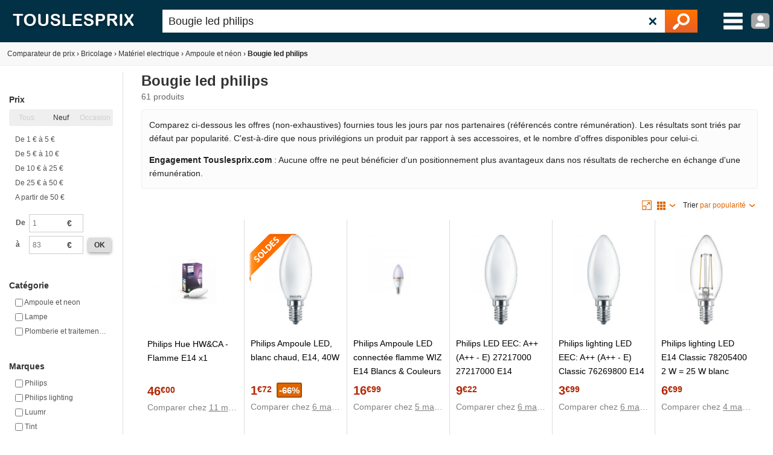

--- FILE ---
content_type: text/html; charset=utf-8
request_url: https://www.touslesprix.com/achat,bougie-led-philips.html
body_size: 12287
content:
<!DOCTYPE html>
<html lang="fr">
    <head>
        <title>Bougie led philips - Comparer 61 offres</title>
        <meta name="description" content="Comparer 61 offres Bougie led philips réparties dans 3 catégories telles que ampoule et neon, lampe et plomberie et traitement de l'eau." >
                <meta http-equiv="content-type" content="text/html; charset=UTF-8" >
        <meta name="HandheldFriendly" content="true" />
        <meta name="MobileOptimized" content="width" />
        <meta http-equiv="X-UA-Compatible" content="IE=edge,chrome=1" >
        <meta name="format-detection" content="telephone=no">
        <meta name="371c41b8bf6893a" content="c9c5bdcd1927bed7bc762481191ff532" />
        <meta name="tlp:affiliation" content="https://affiliation.touslesprix.com">

                <meta name="viewport" content="width=device-width, initial-scale=1.0" />
        
        <link rel="canonical" href="https://www.touslesprix.com/achat,bougie-led-philips.html" /><meta name="robots" content="noindex" />
        <link rel="shortcut icon" href="/favicon.ico" />

        <link rel="apple-touch-icon" sizes="180x180" href="/apple-touch-icon.png">
        <link rel="icon" type="image/png" href="/favicon-32x32.png" sizes="32x32">
        <link rel="icon" type="image/png" href="/favicon-16x16.png" sizes="16x16">
        <link rel="manifest" href="/manifest.json">
        <link rel="mask-icon" href="/safari-pinned-tab.svg" color="#5bbad5">
        <meta name="theme-color" content="#023044">

                        <link rel="stylesheet" href="/distCSS/_layout.css?20240207-02" />
                                        <link rel="stylesheet" href="/distCSS/search.css?20240207-02" />
                </head>

    
    <body class="bg_large">
        
        
        <header>
            <div class="content-left">
                                    <div id="accueil">
                        <a href="https://www.touslesprix.com"><img src="/img_v3/logo_new.png" alt="Touslesprix.com comparateur de prix sur Internet"></a>
                    </div><form method="get" role="search" id="form_recherche" onsubmit="return false;" action="">
                        <div id="recherche">
                                                        <input id="search" name="keyword" type="text" placeholder="Rechercher un produit" value="Bougie led philips" data-value="bougie-led-philips" autocomplete="off" />
                            <button type="reset" class="">&#10005;</button>
                            <button type="submit"><img src="/img_v3/icones/loupe.png" alt="Chercher" /></button>
                        </div>
                    </form><div id="menuburg">
                        <img src="/img_v3/icones/menu_new.png" alt="Menu" id="imgmenuburg" title="Ouvrir le menu catégories" />
                        <div id="user_onglet">
                                                            <span class="a" data-l="/moncompte/connexion.php" data-r="0"><img src="/img_v3/icones/profil.png?20240207-02" alt="Compte" id="imgmenuprof" title="Connexion au compte" /></span>
                                                        </div>
                    </div>
                            </div>
        </header>
		
		<div id="scan-barcode">
            <span class="close">&#10005;</span>
            <select id="deviceSelection"></select>
            <div id="scan-contener"></div>
        </div>

<div id="conteneur" class="content-left">
	<div id="ajax_conteneur">
		<div id="breadcrumb">
    <ul>
                            <li itemscope itemtype="https://data-vocabulary.org/Breadcrumb"><a href="https://www.touslesprix.com/" itemprop="url"><span itemprop="title">Comparateur de prix</span></a></li>
                    <li><span class="next">›</span></li>
                                    <li itemscope itemtype="https://data-vocabulary.org/Breadcrumb"><a href="https://www.touslesprix.com/achat,bricolage.html" itemprop="url"><span itemprop="title">Bricolage</span></a></li>
                    <li><span class="next">›</span></li>
                                    <li itemscope itemtype="https://data-vocabulary.org/Breadcrumb"><a href="https://www.touslesprix.com/achat,materiel-electrique.html" itemprop="url"><span itemprop="title">Matériel electrique</span></a></li>
                    <li><span class="next">›</span></li>
                                    <li itemscope itemtype="https://data-vocabulary.org/Breadcrumb"><a href="https://www.touslesprix.com/achat,ampoule-et-neon.html" itemprop="url"><span itemprop="title">Ampoule et néon</span></a></li>
                    <li><span class="next">›</span></li>
                                    <li class="bold">Bougie led philips</li>
                    </ul>
</div>
<section id="conteneur_plein" class="clearfix">
    
        <div id="conteneur_cat" class="clearfix">
        <div id="conteneur_gauche">
            <ul id="liste-filtre">
                <li class="entete-filtre open" data-label="Prix" data-champs="prix" data-type="Prix">Prix</li>
            <li class="select-filtre">
                <ul class="on-off"><li class="inactive"><label><input type="radio" name="onOffPrix" value="0" checked><span class="inactive">Tous</span></label></li><li><label><input type="radio" name="onOffPrix" value="1"><span>Neuf</span></label></li><li class="inactive"><label><input type="radio" name="onOffPrix" value="2"><span class="inactive">Occasion</span></label></li></ul>
                                        <ul>
                                                            <li><label><input type="radio" name="price-range" value="1(:)5" /> De 1 &euro; à 5 &euro;</label></li>
                                                            <li><label><input type="radio" name="price-range" value="5(:)10" /> De 5 &euro; à 10 &euro;</label></li>
                                                            <li><label><input type="radio" name="price-range" value="10(:)25" /> De 10 &euro; à 25 &euro;</label></li>
                                                            <li><label><input type="radio" name="price-range" value="25(:)50" /> De 25 &euro; à 50 &euro;</label></li>
                                                            <li><label><input type="radio" name="price-range" value="50(:)" /> A partir de 50 &euro;</label></li>
                                                    </ul>
                                        <div class="range">
                        <table>
                            <tr>
                                <td class="bold">De</td>
                                <td class="input-append">
                                    <input type="text" data-name="from" class="input-mini" placeholder="1" value="">
                                    <span class="add-on">€</span>
                                </td>
                                <td></td>
                            </tr>
                            <tr>
                                <td class="bold">à</td>
                                <td class="input-append">
                                    <input type="text" data-name="to" class="input-mini" placeholder="83" value="">
                                    <span class="add-on">€</span>
                                </td>
                                <td><span class="btn-new grey js-valide">ok</span></td>
                            </tr>
                        </table>
                    </div>
                            </li>
                    <li class="entete-filtre open" data-label="Catégorie" data-champs="c2" data-type="Checkbox">Catégorie</li>
            <li class="select-filtre">
                                <ul>
                                            <li>
                            <label>
                                <input name="fc_categorie" data-champs="c2" type="checkbox" value="ampoule et neon" > <span>Ampoule et neon</span>
                            </label>
                        </li>
                                            <li>
                            <label>
                                <input name="fc_categorie" data-champs="c2" type="checkbox" value="lampe" > <span>Lampe</span>
                            </label>
                        </li>
                                            <li>
                            <label>
                                <input name="fc_categorie" data-champs="c2" type="checkbox" value="plomberie et traitement de l'eau" > <span>Plomberie et traitement de l'eau</span>
                            </label>
                        </li>
                                    </ul>
            </li>
        
            <li class="entete-filtre open" data-label="Marques" data-champs="m" data-type="Checkbox">Marques</li>
            <li class="select-filtre">

                
                <ul>
                                            <li class="fc_filtre js_lien_recherche" data-typelien="m" data-valuelien="philips" data-nb="52">
                            <label>
                                <input name="fc_marque" data-champs="m" type="checkbox" data-catfilemarque="philips" value="philips"> <span>Philips</span>
                            </label>
                        </li>
                                            <li class="fc_filtre js_lien_recherche" data-typelien="m" data-valuelien="philips lighting" data-nb="5">
                            <label>
                                <input name="fc_marque" data-champs="m" type="checkbox" data-catfilemarque="philips,lighting" value="philips lighting"> <span>Philips lighting</span>
                            </label>
                        </li>
                                            <li class="fc_filtre js_lien_recherche" data-typelien="m" data-valuelien="luumr" data-nb="3">
                            <label>
                                <input name="fc_marque" data-champs="m" type="checkbox" data-catfilemarque="luumr" value="luumr"> <span>Luumr</span>
                            </label>
                        </li>
                                            <li class="fc_filtre js_lien_recherche" data-typelien="m" data-valuelien="tint" data-nb="1">
                            <label>
                                <input name="fc_marque" data-champs="m" type="checkbox" data-catfilemarque="tint" value="tint"> <span>Tint</span>
                            </label>
                        </li>
                                    </ul>
            </li>
                    <li class="entete-filtre open" data-label="Année de sortie" data-champs="annee_version" data-type="Checkbox">Année de sortie</li>
            <li class="select-filtre">
                <ul>
                                            <li class="fc_filtre js_lien_recherche" data-typelien="annee_version" data-valuelien="2025" data-nb="6">
                            <label>
                                <input name="fc_year_ligne" data-champs="year_ligne" type="checkbox" value="2025">
                                <span>2025</span>
                            </label>
                        </li>
                                            <li class="fc_filtre js_lien_recherche" data-typelien="annee_version" data-valuelien="2024" data-nb="2">
                            <label>
                                <input name="fc_year_ligne" data-champs="year_ligne" type="checkbox" value="2024">
                                <span>2024</span>
                            </label>
                        </li>
                                            <li class="fc_filtre js_lien_recherche" data-typelien="annee_version" data-valuelien="2023" data-nb="3">
                            <label>
                                <input name="fc_year_ligne" data-champs="year_ligne" type="checkbox" value="2023">
                                <span>2023</span>
                            </label>
                        </li>
                                            <li class="fc_filtre js_lien_recherche" data-typelien="annee_version" data-valuelien="2022" data-nb="8">
                            <label>
                                <input name="fc_year_ligne" data-champs="year_ligne" type="checkbox" value="2022">
                                <span>2022</span>
                            </label>
                        </li>
                                            <li class="fc_filtre js_lien_recherche" data-typelien="annee_version" data-valuelien="2021" data-nb="20">
                            <label>
                                <input name="fc_year_ligne" data-champs="year_ligne" type="checkbox" value="2021">
                                <span>2021</span>
                            </label>
                        </li>
                                            <li class="fc_filtre js_lien_recherche" data-typelien="annee_version" data-valuelien="2020" data-nb="14">
                            <label>
                                <input name="fc_year_ligne" data-champs="year_ligne" type="checkbox" value="2020">
                                <span>2020</span>
                            </label>
                        </li>
                                            <li class="fc_filtre js_lien_recherche" data-typelien="annee_version" data-valuelien="2019" data-nb="5">
                            <label>
                                <input name="fc_year_ligne" data-champs="year_ligne" type="checkbox" value="2019">
                                <span>2019</span>
                            </label>
                        </li>
                                            <li class="fc_filtre js_lien_recherche" data-typelien="annee_version" data-valuelien="2018" data-nb="1">
                            <label>
                                <input name="fc_year_ligne" data-champs="year_ligne" type="checkbox" value="2018">
                                <span>2018</span>
                            </label>
                        </li>
                                            <li class="fc_filtre js_lien_recherche" data-typelien="annee_version" data-valuelien="2016" data-nb="1">
                            <label>
                                <input name="fc_year_ligne" data-champs="year_ligne" type="checkbox" value="2016">
                                <span>2016</span>
                            </label>
                        </li>
                                            <li class="fc_filtre js_lien_recherche" data-typelien="annee_version" data-valuelien="2015" data-nb="1">
                            <label>
                                <input name="fc_year_ligne" data-champs="year_ligne" type="checkbox" value="2015">
                                <span>2015</span>
                            </label>
                        </li>
                                                        </ul>
            </li>
                    <li class="entete-filtre open" data-label="Boutique" data-champs="b" data-type="Checkbox">Boutique</li>
            <li class="select-filtre">
                                <ul>
                                            <li class="fc_filtre js_lien_recherche" data-typelien="b" data-valuelien="mano mano" data-nb="42">
                            <label>
                                <input name="fc_boutique" data-champs="b" type="checkbox" value="mano mano">
                                <span>Mano mano</span>
                            </label>
                        </li>
                                            <li class="fc_filtre js_lien_recherche" data-typelien="b" data-valuelien="luminaire" data-nb="22">
                            <label>
                                <input name="fc_boutique" data-champs="b" type="checkbox" value="luminaire">
                                <span>Luminaire</span>
                            </label>
                        </li>
                                            <li class="fc_filtre js_lien_recherche" data-typelien="b" data-valuelien="fnac marketplace" data-nb="16">
                            <label>
                                <input name="fc_boutique" data-champs="b" type="checkbox" value="fnac marketplace">
                                <span>Fnac marketplace</span>
                            </label>
                        </li>
                                            <li class="fc_filtre js_lien_recherche" data-typelien="b" data-valuelien="amazon (marketplace)" data-nb="10">
                            <label>
                                <input name="fc_boutique" data-champs="b" type="checkbox" value="amazon (marketplace)">
                                <span>Amazon (marketplace)</span>
                            </label>
                        </li>
                                            <li class="fc_filtre js_lien_recherche" data-typelien="b" data-valuelien="cdiscount" data-nb="10">
                            <label>
                                <input name="fc_boutique" data-champs="b" type="checkbox" value="cdiscount">
                                <span>Cdiscount</span>
                            </label>
                        </li>
                                            <li class="fc_filtre js_lien_recherche" data-typelien="b" data-valuelien="castorama" data-nb="9">
                            <label>
                                <input name="fc_boutique" data-champs="b" type="checkbox" value="castorama">
                                <span>Castorama</span>
                            </label>
                        </li>
                                            <li class="fc_filtre js_lien_recherche" data-typelien="b" data-valuelien="pc componentes" data-nb="6">
                            <label>
                                <input name="fc_boutique" data-champs="b" type="checkbox" value="pc componentes">
                                <span>Pc componentes</span>
                            </label>
                        </li>
                                            <li class="fc_filtre js_lien_recherche" data-typelien="b" data-valuelien="amazon" data-nb="5">
                            <label>
                                <input name="fc_boutique" data-champs="b" type="checkbox" value="amazon">
                                <span>Amazon</span>
                            </label>
                        </li>
                                            <li class="fc_filtre js_lien_recherche" data-typelien="b" data-valuelien="but" data-nb="5">
                            <label>
                                <input name="fc_boutique" data-champs="b" type="checkbox" value="but">
                                <span>But</span>
                            </label>
                        </li>
                                            <li class="fc_filtre js_lien_recherche" data-typelien="b" data-valuelien="bricozor" data-nb="3">
                            <label>
                                <input name="fc_boutique" data-champs="b" type="checkbox" value="bricozor">
                                <span>Bricozor</span>
                            </label>
                        </li>
                                            <li class="fc_filtre js_lien_recherche" data-typelien="b" data-valuelien="ampoule pas cher" data-nb="2">
                            <label>
                                <input name="fc_boutique" data-champs="b" type="checkbox" value="ampoule pas cher">
                                <span>Ampoule pas cher</span>
                            </label>
                        </li>
                                            <li class="fc_filtre js_lien_recherche" data-typelien="b" data-valuelien="rakuten (neuf)" data-nb="2">
                            <label>
                                <input name="fc_boutique" data-champs="b" type="checkbox" value="rakuten (neuf)">
                                <span>Rakuten (neuf)</span>
                            </label>
                        </li>
                                            <li class="fc_filtre js_lien_recherche" data-typelien="b" data-valuelien="reuter" data-nb="2">
                            <label>
                                <input name="fc_boutique" data-champs="b" type="checkbox" value="reuter">
                                <span>Reuter</span>
                            </label>
                        </li>
                                            <li class="fc_filtre js_lien_recherche" data-typelien="b" data-valuelien="screwfix" data-nb="2">
                            <label>
                                <input name="fc_boutique" data-champs="b" type="checkbox" value="screwfix">
                                <span>Screwfix</span>
                            </label>
                        </li>
                                            <li class="fc_filtre js_lien_recherche" data-typelien="b" data-valuelien="slowood interior" data-nb="2">
                            <label>
                                <input name="fc_boutique" data-champs="b" type="checkbox" value="slowood interior">
                                <span>Slowood interior</span>
                            </label>
                        </li>
                                            <li class="fc_filtre js_lien_recherche" data-typelien="b" data-valuelien="son-video" data-nb="2">
                            <label>
                                <input name="fc_boutique" data-champs="b" type="checkbox" value="son-video">
                                <span>Son-video</span>
                            </label>
                        </li>
                                            <li class="fc_filtre js_lien_recherche" data-typelien="b" data-valuelien="alternate" data-nb="1">
                            <label>
                                <input name="fc_boutique" data-champs="b" type="checkbox" value="alternate">
                                <span>Alternate</span>
                            </label>
                        </li>
                                    </ul>
            </li>
                
        
    
    <li class="entete-filtre open no-filtre">Top recherche</li>
            <li class="select-filtre">
                <div class="tag_cloud">
                    <a href="https://www.touslesprix.com/achat,ampoule-p13-5s.html" class="tag_12">Ampoule p13 5s</a><a href="https://www.touslesprix.com/achat,neon-20-cm.html" class="tag_12">Neon 20 cm</a><a href="https://www.touslesprix.com/achat,lot-ampoule-philips-gu10-led.html" class="tag_12">Lot ampoule philips gu10 led</a><a href="https://www.touslesprix.com/comparer/fiche2553951.html" class="tag_12">V-TAC Ampoule LED E27 1700LM 17W 4500K -</a><a href="https://www.touslesprix.com/achat,lampe-de-lecture-voiture.html" class="tag_12">Lampe de lecture voiture</a><a href="https://www.touslesprix.com/achat,r80-e27-ampoule.html" class="tag_12">R80 e27 ampoule</a><a href="https://www.touslesprix.com/comparer/fiche2553912.html" class="tag_12">V-TAC Ampoule led E14 4W Twist C37T | Blanc Froid -</a><a href="https://www.touslesprix.com/comparer/fiche2553777.html" class="tag_12">Maul Ampoule halogène 20W G4</a><a href="https://www.touslesprix.com/achat,ampoule-refrigerateur.html" class="tag_12">Ampoule refrigerateur</a><a href="https://www.touslesprix.com/achat,ampoule-et-neon-philips.html" class="tag_12">Ampoule et néon philips</a><a href="https://www.touslesprix.com/comparer/fiche2553911.html" class="tag_12">V-TAC Ampoule LED COG E14 Dimmable 4W 2700K -</a><a href="https://www.touslesprix.com/achat,ampoule-et-neon-beige.html" class="tag_12">Ampoule et néon beige</a><a href="https://www.touslesprix.com/achat,ballast-t8.html" class="tag_12">Ballast t8</a><a href="https://www.touslesprix.com/achat,tube-neon-couleur-rouge.html" class="tag_12">Tube neon couleur rouge</a><a href="https://www.touslesprix.com/achat,ampoules-b22-pour-guirlande.html" class="tag_12">Ampoules b22 pour guirlande</a><a href="https://www.touslesprix.com/achat,ampoule-et-neon-ledvance.html" class="tag_12">Ampoule et néon ledvance</a><a href="https://www.touslesprix.com/achat,ampoule-et-neon-osram.html" class="tag_12">Ampoule et néon osram</a><a href="https://www.touslesprix.com/achat,tube-neon-180.html" class="tag_12">Tube neon 180</a><a href="https://www.touslesprix.com/achat,ampoule-r75.html" class="tag_12">Ampoule r75</a><a href="https://www.touslesprix.com/achat,tube-neon-40w.html" class="tag_12">Tube neon 40w</a><a href="https://www.touslesprix.com/achat,ampoule-gu10-led-mr20.html" class="tag_12">Ampoule gu10 led mr20</a><a href="https://www.touslesprix.com/comparer/fiche2553784.html" class="tag_12">Vision-El Ampoule Led 6W (60W) E27 Bulb Blanc jour 4000°K</a><a href="https://www.touslesprix.com/achat,ampoule-diall-e14.html" class="tag_12">Ampoule diall e14</a><a href="https://www.touslesprix.com/achat,condensateur-neon.html" class="tag_12">Condensateur neon</a><a href="https://www.touslesprix.com/comparer/fiche2553783.html" class="tag_12">Vision-El Ampoule LED E14 4W 3000K 74601B</a>
                </div>
            </li>
</ul>
                    </div>
        <div id="conteneur_droite">
            <span id="side-panel-btn" class="btn-new">&#9776;</span>
            <div class="entete-produits">
                                    <input type="hidden" id="nb_res_tot" value="61" />
                                            <h1>Bougie led philips</h1>
                                        <div class="info-nbproduit">
                        <span id="nb-produit-total" class="nbproduit" data-produittotal="61">
                            61 produits</span>
                                                    </span>

                                            </div>
                            </div>

            <div class="info-critere-classement info-critere-classement--recherche">
	<p>Comparez ci-dessous les offres (non-exhaustives) fournies tous les jours par nos partenaires (référencés contre rémunération). Les résultats sont triés par défaut par popularité. C'est-à-dire que nous privilégions un produit par rapport à ses accessoires, et le nombre d'offres disponibles pour celui-ci.<p>

	<p>
		<strong>Engagement Touslesprix.com</strong> : Aucune offre ne peut bénéficier d'un positionnement plus avantageux dans nos résultats de recherche en échange d'une rémunération.
	</p>
</div>            
            <div id="liste_produit_cat" data-typeaffiche="1" data-typeaffichedefaut="1">
                                    
                    <div style="position: relative; min-height: 28px;">
                                            <div class="info_cat_tri">
                                                    <div class="affichage-zoom">
                                <img src="/img_v3/icones/aff_zoom.png" alt="Affichage zoom" /></div>
                            <div id="dropdown-affichage" class="dropdown dropdown-right info_cat_affichage">
                                <div class="dropdown-entete"><img src="/img_v3/icones/aff_moz.png" alt="affichage mosaïque" /></div>
                                <ul>
                                                                            <li class="dropdown-option">
                                            <label>
                                                <input type="radio" name="dropdown-affichage" value="0">
                                                <span><img src="/img_v3/icones/aff_liste.png" alt="Affichage en liste" /> Affichage en liste</span>
                                            </label>
                                        </li>
                                                                            <li class="dropdown-option">
                                            <label>
                                                <input type="radio" name="dropdown-affichage" value="1" checked>
                                                <span><img src="/img_v3/icones/aff_moz.png" alt="Affichage mosaïque" /> Affichage mosaïque</span>
                                            </label>
                                        </li>
                                                                    </ul>
                            </div>
                                                <div id="dropdown-tri" class="dropdown dropdown-right">
                            <span>Trier</span> <div class="dropdown-entete">par popularité</div>
                            <ul>
                                                                    <li class="dropdown-option">
                                        <label>
                                            <input type="radio" name="dropdown-tri" value="" checked>
                                            <span>Par popularité</span>
                                        </label>
                                    </li>
                                                                    <li class="dropdown-option">
                                        <label>
                                            <input type="radio" name="dropdown-tri" value="price_lowest">
                                            <span>Par prix croissant</span>
                                        </label>
                                    </li>
                                                                    <li class="dropdown-option">
                                        <label>
                                            <input type="radio" name="dropdown-tri" value="price_highest">
                                            <span>Par prix décroissant</span>
                                        </label>
                                    </li>
                                                                    <li class="dropdown-option">
                                        <label>
                                            <input type="radio" name="dropdown-tri" value="date_nearest">
                                            <span>Du plus récent au moins récent</span>
                                        </label>
                                    </li>
                                                                    <li class="dropdown-option">
                                        <label>
                                            <input type="radio" name="dropdown-tri" value="price_farthest">
                                            <span>Du moins récent au plus récent</span>
                                        </label>
                                    </li>
                                                            </ul>
                        </div>
                    </div>
                                    </div>
                                            <ul id="liste_produit_mos" data-type="Grille">
                            <li data-idsource="6009438" data-idproduit="6009438" data-idgroupe="0" data-idsupport="0" data-idgroupedefault="0" data-idsupportdefault="0" data-idtable="1" data-listeprix="0">
	<div class="ligne_produit_img">	    
		<div class="imgpdt">
									<div class="img_pdt pointer">
				<img src="https://i.touslesprix.com/ph_grp/300/8/3/4/9/6009438_0.jpg" alt="Philips Hue HW&amp;CA - Flamme E14 x1" id="imgfiche_6009438_imgcat" />
							</div>
					</div>
	</div>

	<div class="ligne_produit_designation">
		<div class="info-titre">
			<a href="https://www.touslesprix.com/comparer/fiche6009438.html" title="Philips Hue HW&CA - Flamme E14 x1" class="ligne_produit_info">
												Philips Hue HW&CA - Flamme E14 x1							</a> 		</div>

		<div class="js_imgpdt pointer" data-id="imgfiche_6009438_imgcat">
			<span class="price">46<small>&euro;00</small></span><div class="chez-boutique">Comparer chez <u>11 marchands</u></div>
				</div>

				
			</div>
</li>
<li data-idsource="5087217" data-idproduit="5087217" data-idgroupe="0" data-idsupport="0" data-idgroupedefault="0" data-idsupportdefault="0" data-idtable="1" data-listeprix="0">
	<div class="ligne_produit_img">	    
		<div class="imgpdt">
										<img class="bandeau_soldes" id="imgfiche_5087217_bandeausoldes" src="/img_v3/icones/bandeau_soldes_80_orange.png" />
						<div class="img_pdt pointer">
				<img src="https://i.touslesprix.com/ph_grp/300/7/1/2/7/5087217_0.jpg" alt="Philips Ampoule LED, blanc chaud, E14, 40W" id="imgfiche_5087217_imgcat" />
							</div>
					</div>
	</div>

	<div class="ligne_produit_designation">
		<div class="info-titre">
			<a href="https://www.touslesprix.com/comparer/fiche5087217.html" title="Philips Ampoule LED, blanc chaud, E14, 40W" class="ligne_produit_info">
												Philips Ampoule LED, blanc chaud, E14, 40W							</a> 		</div>

		<div class="js_imgpdt pointer" data-id="imgfiche_5087217_imgcat">
			<span class="price">1<small>&euro;72</small></span>			<span class="soldes_grille" title="Variations depuis le début des soldes">-66%</span>
		<div class="chez-boutique">Comparer chez <u>6 marchands</u></div>
				</div>

				
			</div>
</li>
<li data-idsource="6829965" data-idproduit="6829965" data-idgroupe="0" data-idsupport="0" data-idgroupedefault="0" data-idsupportdefault="0" data-idtable="1" data-listeprix="0">
	<div class="ligne_produit_img">	    
		<div class="imgpdt">
									<div class="img_pdt pointer">
				<img src="https://i.touslesprix.com/ph_grp/300/5/6/9/9/6829965_0.jpg" alt="Philips Ampoule LED connect&eacute;e flamme WIZ E14 Blancs &amp; Couleurs" id="imgfiche_6829965_imgcat" />
							</div>
					</div>
	</div>

	<div class="ligne_produit_designation">
		<div class="info-titre">
			<a href="https://www.touslesprix.com/comparer/fiche6829965.html" title="Philips Ampoule LED connectée flamme WIZ E14 Blancs & Couleurs" class="ligne_produit_info">
												Philips Ampoule LED connectée flamme WIZ E14 Blancs & Couleurs							</a> 		</div>

		<div class="js_imgpdt pointer" data-id="imgfiche_6829965_imgcat">
			<span class="price">16<small>&euro;99</small></span><div class="chez-boutique">Comparer chez <u>5 marchands</u></div>
				</div>

				
			</div>
</li>
<li data-idsource="5333762" data-idproduit="5333762" data-idgroupe="0" data-idsupport="0" data-idgroupedefault="0" data-idsupportdefault="0" data-idtable="1" data-listeprix="0">
	<div class="ligne_produit_img">	    
		<div class="imgpdt">
									<div class="img_pdt pointer">
				<img src="https://i.touslesprix.com/ph_grp/300/2/6/7/3/5333762_0.jpg" alt="Philips LED EEC: A++ (A++ - E) 27217000 27217000 E14 Puissance: 4.3 W blanc chaud 5 kWh/1000h Lighting" id="imgfiche_5333762_imgcat" />
							</div>
					</div>
	</div>

	<div class="ligne_produit_designation">
		<div class="info-titre">
			<a href="https://www.touslesprix.com/comparer/fiche5333762.html" title="Philips LED EEC: A++ (A++ - E) 27217000 27217000 E14 Puissance: 4.3 W blanc chaud 5 kWh/1000h Lighting" class="ligne_produit_info">
												Philips LED EEC: A++ (A++ - E) 27217000 27217000 E14 Puissance: 4.3 W blanc chaud 5 kWh/1000h Lighting							</a> 		</div>

		<div class="js_imgpdt pointer" data-id="imgfiche_5333762_imgcat">
			<span class="price">9<small>&euro;22</small></span><div class="chez-boutique">Comparer chez <u>6 marchands</u></div>
				</div>

				
			</div>
</li>
<li data-idsource="5241853" data-idproduit="5241853" data-idgroupe="0" data-idsupport="0" data-idgroupedefault="0" data-idsupportdefault="0" data-idtable="1" data-listeprix="0">
	<div class="ligne_produit_img">	    
		<div class="imgpdt">
									<div class="img_pdt pointer">
				<img src="https://i.touslesprix.com/ph_grp/300/3/5/8/1/5241853_0.jpg" alt="Philips lighting LED EEC: A++ (A++ - E) Classic 76269800 E14 Puissance: 6.5 W blanc chaud" id="imgfiche_5241853_imgcat" />
							</div>
					</div>
	</div>

	<div class="ligne_produit_designation">
		<div class="info-titre">
			<a href="https://www.touslesprix.com/comparer/fiche5241853.html" title="Philips lighting LED EEC: A++ (A++ - E) Classic 76269800 E14 Puissance: 6.5 W blanc chaud" class="ligne_produit_info">
												Philips lighting LED EEC: A++ (A++ - E) Classic 76269800 E14 Puissance: 6.5 W blanc chaud							</a> 		</div>

		<div class="js_imgpdt pointer" data-id="imgfiche_5241853_imgcat">
			<span class="price">3<small>&euro;99</small></span><div class="chez-boutique">Comparer chez <u>6 marchands</u></div>
				</div>

				
			</div>
</li>
<li data-idsource="5496529" data-idproduit="5496529" data-idgroupe="0" data-idsupport="0" data-idgroupedefault="0" data-idsupportdefault="0" data-idtable="1" data-listeprix="0">
	<div class="ligne_produit_img">	    
		<div class="imgpdt">
									<div class="img_pdt pointer">
				<img src="https://i.touslesprix.com/ph_grp/300/9/2/5/6/5496529_0.jpg" alt="Philips lighting LED E14 Classic 78205400 2 W = 25 W blanc chaud (&Oslash; x L) 3.5 cm x 9.7 cm 2 pc(s)" id="imgfiche_5496529_imgcat" />
							</div>
					</div>
	</div>

	<div class="ligne_produit_designation">
		<div class="info-titre">
			<a href="https://www.touslesprix.com/comparer/fiche5496529.html" title="Philips lighting LED E14 Classic 78205400 2 W = 25 W blanc chaud (Ø x L) 3.5 cm x 9.7 cm 2 pc(s)" class="ligne_produit_info">
												Philips lighting LED E14 Classic 78205400 2 W = 25 W blanc chaud (Ø x L) 3.5 cm x 9.7 cm 2 pc(s)							</a> 		</div>

		<div class="js_imgpdt pointer" data-id="imgfiche_5496529_imgcat">
			<span class="price">6<small>&euro;99</small></span><div class="chez-boutique">Comparer chez <u>4 marchands</u></div>
				</div>

				
			</div>
</li>
<li data-idsource="6063604" data-idproduit="6063604" data-idgroupe="0" data-idsupport="0" data-idgroupedefault="0" data-idsupportdefault="0" data-idtable="1" data-listeprix="0">
	<div class="ligne_produit_img">	    
		<div class="imgpdt">
									<div class="img_pdt pointer">
				<img src="https://i.touslesprix.com/ph_grp/300/4/0/6/3/6063604_0.jpg" alt="Philips Hue White and color flamme E14 x2" id="imgfiche_6063604_imgcat" />
							</div>
					</div>
	</div>

	<div class="ligne_produit_designation">
		<div class="info-titre">
			<a href="https://www.touslesprix.com/comparer/fiche6063604.html" title="Philips Hue White and color flamme E14 x2" class="ligne_produit_info">
												Philips Hue White and color flamme E14 x2							</a> 		</div>

		<div class="js_imgpdt pointer" data-id="imgfiche_6063604_imgcat">
			<span class="price">82<small>&euro;99</small></span><div class="chez-boutique">Comparer chez <u>8 marchands</u></div>
				</div>

				
			</div>
</li>
<li data-idsource="9475090" data-idproduit="9475090" data-idgroupe="0" data-idsupport="0" data-idgroupedefault="0" data-idsupportdefault="0" data-idtable="1" data-listeprix="0">
	<div class="ligne_produit_img">	    
		<div class="imgpdt">
									<div class="img_pdt pointer">
				<img src="https://i.touslesprix.com/ph_grp/300/0/9/0/5/9475090_0.jpg" alt="Philips Bougie LED E14 4,9W 470 lm 2 700K mate x6" id="imgfiche_9475090_imgcat" />
							</div>
					</div>
	</div>

	<div class="ligne_produit_designation">
		<div class="info-titre">
			<a href="https://www.touslesprix.com/comparer/fiche9475090.html" title="Philips Bougie LED E14 4,9W 470 lm 2 700K mate x6" class="ligne_produit_info">
												Philips Bougie LED E14 4,9W 470 lm 2 700K mate x6							</a> 		</div>

		<div class="js_imgpdt pointer" data-id="imgfiche_9475090_imgcat">
			<span class="price">10<small>&euro;91</small></span><div class="chez-boutique">Comparer chez <u>4 marchands</u></div>
				</div>

				
			</div>
</li>
<li data-idsource="5496509" data-idproduit="5496509" data-idgroupe="0" data-idsupport="0" data-idgroupedefault="0" data-idsupportdefault="0" data-idtable="1" data-listeprix="0">
	<div class="ligne_produit_img">	    
		<div class="imgpdt">
									<div class="img_pdt pointer">
				<img src="https://i.touslesprix.com/ph_grp/300/9/0/5/6/5496509_0.jpg" alt="Philips lighting LED E14 76265000 76265000 4.3 W = 40 W blanc froid (&Oslash; x L) 35 mm x 35 mm 1 pc(s)" id="imgfiche_5496509_imgcat" />
							</div>
					</div>
	</div>

	<div class="ligne_produit_designation">
		<div class="info-titre">
			<a href="https://www.touslesprix.com/comparer/fiche5496509.html" title="Philips lighting LED E14 76265000 76265000 4.3 W = 40 W blanc froid (Ø x L) 35 mm x 35 mm 1 pc(s)" class="ligne_produit_info">
												Philips lighting LED E14 76265000 76265000 4.3 W = 40 W blanc froid (Ø x L) 35 mm x 35 mm 1 pc(s)							</a> 		</div>

		<div class="js_imgpdt pointer" data-id="imgfiche_5496509_imgcat">
			<span class="price">5<small>&euro;03</small></span><div class="chez-boutique">Comparer chez <u>5 marchands</u></div>
				</div>

				
			</div>
</li>
<li data-idsource="5496516" data-idproduit="5496516" data-idgroupe="0" data-idsupport="0" data-idgroupedefault="0" data-idsupportdefault="0" data-idtable="1" data-listeprix="0">
	<div class="ligne_produit_img">	    
		<div class="imgpdt">
									<div class="img_pdt pointer">
				<img src="https://i.touslesprix.com/ph_grp/300/6/1/5/6/5496516_0.jpg" alt="Philips lighting LED E14 SceneSwitch 77215400 5 W, 2.5 W, 1 W = 40 W, 18 W, 9 W blanc chaud (&Oslash; x L) 3.5 cm x 10.6 cm 1 pc(s)" id="imgfiche_5496516_imgcat" />
							</div>
					</div>
	</div>

	<div class="ligne_produit_designation">
		<div class="info-titre">
			<a href="https://www.touslesprix.com/comparer/fiche5496516.html" title="Philips lighting LED E14 SceneSwitch 77215400 5 W, 2.5 W, 1 W = 40 W, 18 W, 9 W blanc chaud (Ø x L) 3.5 cm x 10.6 cm 1 pc(s)" class="ligne_produit_info">
												Philips lighting LED E14 SceneSwitch 77215400 5 W, 2.5 W, 1 W = 40 W, 18 W, 9 W blanc chaud (Ø x L) 3.5 cm x 10.6 cm 1 pc(s)							</a> 		</div>

		<div class="js_imgpdt pointer" data-id="imgfiche_5496516_imgcat">
			<span class="price">8<small>&euro;05</small></span><div class="chez-boutique">Comparer chez <u>3 marchands</u></div>
				</div>

				
			</div>
</li>
<li data-idsource="5327545" data-idproduit="5327545" data-idgroupe="0" data-idsupport="0" data-idgroupedefault="0" data-idsupportdefault="0" data-idtable="1" data-listeprix="0">
	<div class="ligne_produit_img">	    
		<div class="imgpdt">
									<div class="img_pdt pointer">
				<img src="https://i.touslesprix.com/ph_grp/300/5/4/5/7/5327545_0.jpg" alt="Philips Ampoule LED Equivalent 40W E14 Blanc chaud non dimmable, verre, lot de 2" id="imgfiche_5327545_imgcat" />
							</div>
					</div>
	</div>

	<div class="ligne_produit_designation">
		<div class="info-titre">
			<a href="https://www.touslesprix.com/comparer/fiche5327545.html" title="Philips Ampoule LED Equivalent 40W E14 Blanc chaud non dimmable, verre, lot de 2" class="ligne_produit_info">
												Philips Ampoule LED Equivalent 40W E14 Blanc chaud non dimmable, verre, lot de 2							</a> 		</div>

		<div class="js_imgpdt pointer" data-id="imgfiche_5327545_imgcat">
			<span class="price">8<small>&euro;05</small></span><div class="chez-boutique">Comparer chez <u>5 marchands</u></div>
				</div>

				
			</div>
</li>
<li data-idsource="3111444" data-idproduit="3111444" data-idgroupe="0" data-idsupport="0" data-idgroupedefault="0" data-idsupportdefault="0" data-idtable="1" data-listeprix="0">
	<div class="ligne_produit_img">	    
		<div class="imgpdt">
									<div class="img_pdt pointer">
				<img src="https://i.touslesprix.com/ph_grp/300/4/4/4/1/3111444_0.jpg" alt="Philips LED classique Bougie &agrave; filament Blanc chaud ampoule, E14, 4 W" id="imgfiche_3111444_imgcat" />
							</div>
					</div>
	</div>

	<div class="ligne_produit_designation">
		<div class="info-titre">
			<a href="https://www.touslesprix.com/comparer/fiche3111444.html" title="Philips LED classique Bougie à filament Blanc chaud ampoule, E14, 4 W" class="ligne_produit_info">
												Philips LED classique Bougie à filament Blanc chaud ampoule, E14, 4 W							</a> 		</div>

		<div class="js_imgpdt pointer" data-id="imgfiche_3111444_imgcat">
			<span class="price">22<small>&euro;10</small></span><div class="chez-boutique">Comparer chez <u>2 marchands</u></div>
				</div>

				
			</div>
</li>
<li data-idsource="8953345" data-idproduit="8953345" data-idgroupe="0" data-idsupport="0" data-idgroupedefault="0" data-idsupportdefault="0" data-idtable="1" data-listeprix="0">
	<div class="ligne_produit_img">	    
		<div class="imgpdt">
									<div class="img_pdt pointer">
				<img src="https://i.touslesprix.com/ph_grp/300/5/4/3/3/8953345_0.jpg" alt="Philips E14 bougie LED C35 2,3W 485lm 4 000K clair" id="imgfiche_8953345_imgcat" />
							</div>
					</div>
	</div>

	<div class="ligne_produit_designation">
		<div class="info-titre">
			<a href="https://www.touslesprix.com/comparer/fiche8953345.html" title="Philips E14 bougie LED C35 2,3W 485lm 4 000K clair" class="ligne_produit_info">
												Philips E14 bougie LED C35 2,3W 485lm 4 000K clair							</a> 		</div>

		<div class="js_imgpdt pointer" data-id="imgfiche_8953345_imgcat">
			<span class="price">9<small>&euro;06</small></span><div class="chez-boutique">Comparer chez <u>2 marchands</u></div>
				</div>

				
			</div>
</li>
<li data-idsource="8046021" data-idproduit="8046021" data-idgroupe="0" data-idsupport="0" data-idgroupedefault="0" data-idsupportdefault="0" data-idtable="1" data-listeprix="0">
	<div class="ligne_produit_img">	    
		<div class="imgpdt">
									<div class="img_pdt pointer">
				<img src="https://i.touslesprix.com/ph_grp/300/1/2/0/6/8046021_0.jpg" alt="Philips Bougie LED E14 2,3 W 485 lm claire 4 000 K" id="imgfiche_8046021_imgcat" />
							</div>
					</div>
	</div>

	<div class="ligne_produit_designation">
		<div class="info-titre">
			<a href="https://www.touslesprix.com/comparer/fiche8046021.html" title="Philips Bougie LED E14 2,3 W 485 lm claire 4 000 K" class="ligne_produit_info">
												Philips Bougie LED E14 2,3 W 485 lm claire 4 000 K							</a> 		</div>

		<div class="js_imgpdt pointer" data-id="imgfiche_8046021_imgcat">
			<span class="price">10<small>&euro;99</small></span><div class="chez-boutique">Comparer chez <u>1 marchand</u></div>
				</div>

				
			</div>
</li>
<li data-idsource="7491692" data-idproduit="7491692" data-idgroupe="0" data-idsupport="0" data-idgroupedefault="0" data-idsupportdefault="0" data-idtable="1" data-listeprix="0">
	<div class="ligne_produit_img">	    
		<div class="imgpdt">
									<div class="img_pdt pointer">
				<img src="https://i.touslesprix.com/ph_grp/300/2/9/6/1/7491692_0.jpg" alt="Philips Bougie LED B35 E14 5 W 2 700 K opale x3" id="imgfiche_7491692_imgcat" />
							</div>
					</div>
	</div>

	<div class="ligne_produit_designation">
		<div class="info-titre">
			<a href="https://www.touslesprix.com/comparer/fiche7491692.html" title="Philips Bougie LED B35 E14 5 W 2 700 K opale x3" class="ligne_produit_info">
												Philips Bougie LED B35 E14 5 W 2 700 K opale x3							</a> 		</div>

		<div class="js_imgpdt pointer" data-id="imgfiche_7491692_imgcat">
			<span class="price">12<small>&euro;99</small></span><div class="chez-boutique">Comparer chez <u>1 marchand</u></div>
				</div>

				
			</div>
</li>
<li data-idsource="9106373" data-idproduit="9106373" data-idgroupe="0" data-idsupport="0" data-idgroupedefault="0" data-idsupportdefault="0" data-idtable="1" data-listeprix="0">
	<div class="ligne_produit_img">	    
		<div class="imgpdt">
									<div class="img_pdt pointer">
				<img src="https://i.touslesprix.com/ph_grp/300/3/7/3/6/9106373_0.jpg" alt="Philips Bougie LED E14 2,8W 250lm 2 700K mate x3" id="imgfiche_9106373_imgcat" />
							</div>
					</div>
	</div>

	<div class="ligne_produit_designation">
		<div class="info-titre">
			<a href="https://www.touslesprix.com/comparer/fiche9106373.html" title="Philips Bougie LED E14 2,8W 250lm 2 700K mate x3" class="ligne_produit_info">
												Philips Bougie LED E14 2,8W 250lm 2 700K mate x3							</a> 		</div>

		<div class="js_imgpdt pointer" data-id="imgfiche_9106373_imgcat">
			<span class="price">6<small>&euro;04</small></span><div class="chez-boutique">Comparer chez <u>1 marchand</u></div>
				</div>

				
			</div>
</li>
<li data-idsource="9112502" data-idproduit="9112502" data-idgroupe="0" data-idsupport="0" data-idgroupedefault="0" data-idsupportdefault="0" data-idtable="1" data-listeprix="0">
	<div class="ligne_produit_img">	    
		<div class="imgpdt">
									<div class="img_pdt pointer">
				<img src="https://i.touslesprix.com/ph_grp/300/2/0/5/2/9112502_0.jpg" alt="Philips E14 bougie LED C35 2,3W 485lm 2 700K clair" id="imgfiche_9112502_imgcat" />
							</div>
					</div>
	</div>

	<div class="ligne_produit_designation">
		<div class="info-titre">
			<a href="https://www.touslesprix.com/comparer/fiche9112502.html" title="Philips E14 bougie LED C35 2,3W 485lm 2 700K clair" class="ligne_produit_info">
												Philips E14 bougie LED C35 2,3W 485lm 2 700K clair							</a> 		</div>

		<div class="js_imgpdt pointer" data-id="imgfiche_9112502_imgcat">
			<span class="price">13<small>&euro;50</small></span><div class="chez-boutique">Comparer chez <u>1 marchand</u></div>
				</div>

				
			</div>
</li>
<li data-idsource="12938216" data-idproduit="12938216" data-idgroupe="0" data-idsupport="0" data-idgroupedefault="0" data-idsupportdefault="0" data-idtable="1" data-listeprix="0">
	<div class="ligne_produit_img">	    
		<div class="imgpdt">
									<div class="img_pdt pointer">
				<img src="https://i.touslesprix.com/ph_grp/300/6/1/2/8/12938216_0.jpg" alt="Philips Master led E14 Bougie Filament Claire 5.9W 806lm" id="imgfiche_12938216_imgcat" />
							</div>
					</div>
	</div>

	<div class="ligne_produit_designation">
		<div class="info-titre">
			<a href="https://www.touslesprix.com/comparer/fiche12938216.html" title="Philips Master led E14 Bougie Filament Claire 5.9W 806lm" class="ligne_produit_info">
												Philips Master led E14 Bougie Filament Claire 5.9W 806lm							</a> 		</div>

		<div class="js_imgpdt pointer" data-id="imgfiche_12938216_imgcat">
			<span class="price">9<small>&euro;75</small></span><div class="chez-boutique">Comparer chez <u>1 marchand</u></div>
				</div>

				
			</div>
</li>
<li data-idsource="7859554" data-idproduit="7859554" data-idgroupe="0" data-idsupport="0" data-idgroupedefault="0" data-idsupportdefault="0" data-idtable="1" data-listeprix="0">
	<div class="ligne_produit_img">	    
		<div class="imgpdt">
									<div class="img_pdt pointer">
				<img src="https://i.touslesprix.com/ph_grp/300/4/5/5/9/7859554_0.jpg" alt="Philips Ampoule filament led flamme Classe A 40W E14 blanc chaud" id="imgfiche_7859554_imgcat" />
							</div>
					</div>
	</div>

	<div class="ligne_produit_designation">
		<div class="info-titre">
			<a href="https://www.touslesprix.com/comparer/fiche7859554.html" title="Philips Ampoule filament led flamme Classe A 40W E14 blanc chaud" class="ligne_produit_info">
												Philips Ampoule filament led flamme Classe A 40W E14 blanc chaud							</a> 		</div>

		<div class="js_imgpdt pointer" data-id="imgfiche_7859554_imgcat">
			<span class="price">11<small>&euro;08</small></span><div class="chez-boutique">Comparer chez <u>4 marchands</u></div>
				</div>

				
			</div>
</li>
<li data-idsource="5981865" data-idproduit="5981865" data-idgroupe="0" data-idsupport="0" data-idgroupedefault="0" data-idsupportdefault="0" data-idtable="1" data-listeprix="0">
	<div class="ligne_produit_img">	    
		<div class="imgpdt">
									<div class="img_pdt pointer">
				<img src="https://i.touslesprix.com/ph_grp/300/5/6/8/1/5981865_0.jpg" alt="Philips Ampoule connect&eacute;e White ampoule E14 x2" id="imgfiche_5981865_imgcat" />
							</div>
					</div>
	</div>

	<div class="ligne_produit_designation">
		<div class="info-titre">
			<a href="https://www.touslesprix.com/comparer/fiche5981865.html" title="Philips Ampoule connectée White ampoule E14 x2" class="ligne_produit_info">
												Philips Ampoule connectée White ampoule E14 x2							</a> 		</div>

		<div class="js_imgpdt pointer" data-id="imgfiche_5981865_imgcat">
			<span class="price">24<small>&euro;99</small></span><div class="chez-boutique">Comparer chez <u>5 marchands</u></div>
				</div>

				
			</div>
</li>
<li data-idsource="5166949" data-idproduit="5166949" data-idgroupe="0" data-idsupport="0" data-idgroupedefault="0" data-idsupportdefault="0" data-idtable="1" data-listeprix="0">
	<div class="ligne_produit_img">	    
		<div class="imgpdt">
									<div class="img_pdt pointer">
				<img src="https://i.touslesprix.com/ph_grp/300/9/4/9/6/5166949_0.jpg" alt="Philips Ampoule flamme LED E14 BA35 2,2W 2 700 K mat" id="imgfiche_5166949_imgcat" />
							</div>
					</div>
	</div>

	<div class="ligne_produit_designation">
		<div class="info-titre">
			<a href="https://www.touslesprix.com/comparer/fiche5166949.html" title="Philips Ampoule flamme LED E14 BA35 2,2W 2 700 K mat" class="ligne_produit_info">
												Philips Ampoule flamme LED E14 BA35 2,2W 2 700 K mat							</a> 		</div>

		<div class="js_imgpdt pointer" data-id="imgfiche_5166949_imgcat">
			<span class="price">5<small>&euro;03</small></span><div class="chez-boutique">Comparer chez <u>3 marchands</u></div>
				</div>

				
			</div>
</li>
<li data-idsource="4959631" data-idproduit="4959631" data-idgroupe="0" data-idsupport="0" data-idgroupedefault="0" data-idsupportdefault="0" data-idtable="1" data-listeprix="0">
	<div class="ligne_produit_img">	    
		<div class="imgpdt">
									<div class="img_pdt pointer">
				<img src="https://i.touslesprix.com/ph_grp/300/1/3/6/9/4959631_0.jpg" alt="Philips Ampoule LED, blanc chaud, 25W, E14" id="imgfiche_4959631_imgcat" />
							</div>
					</div>
	</div>

	<div class="ligne_produit_designation">
		<div class="info-titre">
			<a href="https://www.touslesprix.com/comparer/fiche4959631.html" title="Philips Ampoule LED, blanc chaud, 25W, E14" class="ligne_produit_info">
												Philips Ampoule LED, blanc chaud, 25W, E14							</a> 		</div>

		<div class="js_imgpdt pointer" data-id="imgfiche_4959631_imgcat">
			<span class="price">4<small>&euro;52</small></span><div class="chez-boutique">Comparer chez <u>2 marchands</u></div>
				</div>

				
			</div>
</li>
<li data-idsource="6719754" data-idproduit="6719754" data-idgroupe="0" data-idsupport="0" data-idgroupedefault="0" data-idsupportdefault="0" data-idtable="1" data-listeprix="0">
	<div class="ligne_produit_img">	    
		<div class="imgpdt">
									<div class="img_pdt pointer">
				<img src="https://i.touslesprix.com/ph_grp/300/4/5/7/9/6719754_0.jpg" alt="Philips Ampoule LED E14 4,3W &eacute;quivalent &agrave; 40W - Blanc du Jour 6500K" id="imgfiche_6719754_imgcat" />
							</div>
					</div>
	</div>

	<div class="ligne_produit_designation">
		<div class="info-titre">
			<a href="https://www.touslesprix.com/comparer/fiche6719754.html" title="Philips Ampoule LED E14 4,3W équivalent à 40W - Blanc du Jour 6500K" class="ligne_produit_info">
												Philips Ampoule LED E14 4,3W équivalent à 40W - Blanc du Jour 6500K							</a> 		</div>

		<div class="js_imgpdt pointer" data-id="imgfiche_6719754_imgcat">
			<span class="price">4<small>&euro;40</small></span><div class="chez-boutique">Comparer chez <u>2 marchands</u></div>
				</div>

				
			</div>
</li>
<li data-idsource="4959627" data-idproduit="4959627" data-idgroupe="0" data-idsupport="0" data-idgroupedefault="0" data-idsupportdefault="0" data-idtable="1" data-listeprix="0">
	<div class="ligne_produit_img">	    
		<div class="imgpdt">
									<div class="img_pdt pointer">
				<img src="https://i.touslesprix.com/ph_grp/300/7/2/6/9/4959627_0.jpg" alt="Philips Ampoule LED, blanc chaud, 40W, E14" id="imgfiche_4959627_imgcat" />
							</div>
					</div>
	</div>

	<div class="ligne_produit_designation">
		<div class="info-titre">
			<a href="https://www.touslesprix.com/comparer/fiche4959627.html" title="Philips Ampoule LED, blanc chaud, 40W, E14" class="ligne_produit_info">
												Philips Ampoule LED, blanc chaud, 40W, E14							</a> 		</div>

		<div class="js_imgpdt pointer" data-id="imgfiche_4959627_imgcat">
			<span class="price">5<small>&euro;03</small></span><div class="chez-boutique">Comparer chez <u>3 marchands</u></div>
				</div>

				
			</div>
</li>
<li data-idsource="6304888" data-idproduit="6304888" data-idgroupe="0" data-idsupport="0" data-idgroupedefault="0" data-idsupportdefault="0" data-idtable="1" data-listeprix="0">
	<div class="ligne_produit_img">	    
		<div class="imgpdt">
									<div class="img_pdt pointer">
				<img src="https://i.touslesprix.com/ph_grp/300/8/8/8/4/6304888_0.jpg" alt="Philips Ampoule LED - 4,3W - E14 - Flamme B35 - filament (SIGNIFY FRANCE)" id="imgfiche_6304888_imgcat" />
							</div>
					</div>
	</div>

	<div class="ligne_produit_designation">
		<div class="info-titre">
			<a href="https://www.touslesprix.com/comparer/fiche6304888.html" title="Philips Ampoule LED - 4,3W - E14 - Flamme B35 - filament (SIGNIFY FRANCE)" class="ligne_produit_info">
												Philips Ampoule LED - 4,3W - E14 - Flamme B35 - filament (SIGNIFY FRANCE)							</a> 		</div>

		<div class="js_imgpdt pointer" data-id="imgfiche_6304888_imgcat">
			<span class="price">3<small>&euro;09</small></span><div class="chez-boutique">Comparer chez <u>3 marchands</u></div>
				</div>

				
			</div>
</li>
<li data-idsource="6976443" data-idproduit="6976443" data-idgroupe="0" data-idsupport="0" data-idgroupedefault="0" data-idsupportdefault="0" data-idtable="1" data-listeprix="0">
	<div class="ligne_produit_img">	    
		<div class="imgpdt">
									<div class="img_pdt pointer">
				<img src="https://i.touslesprix.com/ph_grp/300/3/4/4/6/6976443_0.jpg" alt="Philips 34718200 AMPOULE LED 4,3 W E14" id="imgfiche_6976443_imgcat" />
							</div>
							<span class="rub rub_promo"></span>
					</div>
	</div>

	<div class="ligne_produit_designation">
		<div class="info-titre">
			<a href="https://www.touslesprix.com/comparer/fiche6976443.html" title="Philips 34718200 AMPOULE LED 4,3 W E14" class="ligne_produit_info">
												Philips 34718200 AMPOULE LED 4,3 W E14							</a> 		</div>

		<div class="js_imgpdt pointer" data-id="imgfiche_6976443_imgcat">
			<span class="price">3<small>&euro;25</small></span>			<span class="promo_grille" title="Variations depuis la veille">-7%</span>
		<div class="chez-boutique">Comparer chez <u>3 marchands</u></div>
				</div>

				
			</div>
</li>
<li data-idsource="6461586" data-idproduit="6461586" data-idgroupe="0" data-idsupport="0" data-idgroupedefault="0" data-idsupportdefault="0" data-idtable="1" data-listeprix="0">
	<div class="ligne_produit_img">	    
		<div class="imgpdt">
									<div class="img_pdt pointer">
				<img src="https://i.touslesprix.com/ph_grp/300/6/8/5/1/6461586_0.jpg" alt="Philips Ampoule LED - 5,5W - E14 - flamme - CorePro LEDcandle (SIGNIFY FRANCE)" id="imgfiche_6461586_imgcat" />
							</div>
					</div>
	</div>

	<div class="ligne_produit_designation">
		<div class="info-titre">
			<a href="https://www.touslesprix.com/comparer/fiche6461586.html" title="Philips Ampoule LED - 5,5W - E14 - flamme - CorePro LEDcandle (SIGNIFY FRANCE)" class="ligne_produit_info">
												Philips Ampoule LED - 5,5W - E14 - flamme - CorePro LEDcandle (SIGNIFY FRANCE)							</a> 		</div>

		<div class="js_imgpdt pointer" data-id="imgfiche_6461586_imgcat">
			<span class="price">2<small>&euro;75</small></span><div class="chez-boutique">Comparer chez <u>3 marchands</u></div>
				</div>

				
			</div>
</li>
<li data-idsource="8624229" data-idproduit="8624229" data-idgroupe="0" data-idsupport="0" data-idgroupedefault="0" data-idsupportdefault="0" data-idtable="1" data-listeprix="0">
	<div class="ligne_produit_img">	    
		<div class="imgpdt">
									<div class="img_pdt pointer">
				<img src="https://i.touslesprix.com/ph_grp/300/9/2/2/4/8624229_0.jpg" alt="Philips Pack de 3 ampoules LED E14 format flamme, 40W, blanc chaud" id="imgfiche_8624229_imgcat" />
							</div>
					</div>
	</div>

	<div class="ligne_produit_designation">
		<div class="info-titre">
			<a href="https://www.touslesprix.com/comparer/fiche8624229.html" title="Philips Pack de 3 ampoules LED E14 format flamme, 40W, blanc chaud" class="ligne_produit_info">
												Philips Pack de 3 ampoules LED E14 format flamme, 40W, blanc chaud							</a> 		</div>

		<div class="js_imgpdt pointer" data-id="imgfiche_8624229_imgcat">
			<span class="price">6<small>&euro;99</small></span><div class="chez-boutique">Comparer chez <u>3 marchands</u></div>
				</div>

				
			</div>
</li>
<li data-idsource="8083869" data-idproduit="8083869" data-idgroupe="0" data-idsupport="0" data-idgroupedefault="0" data-idsupportdefault="0" data-idtable="1" data-listeprix="0">
	<div class="ligne_produit_img">	    
		<div class="imgpdt">
									<div class="img_pdt pointer">
				<img src="https://i.touslesprix.com/ph_grp/300/9/6/8/3/8083869_0.jpg" alt="Philips Ampoule led E14 6,5W Bougie &eacute;quivalent &agrave; 60W - Blanc du Jour 6500K" id="imgfiche_8083869_imgcat" />
							</div>
					</div>
	</div>

	<div class="ligne_produit_designation">
		<div class="info-titre">
			<a href="https://www.touslesprix.com/comparer/fiche8083869.html" title="Philips Ampoule led E14 6,5W Bougie équivalent à 60W - Blanc du Jour 6500K" class="ligne_produit_info">
												Philips Ampoule led E14 6,5W Bougie équivalent à 60W - Blanc du Jour 6500K							</a> 		</div>

		<div class="js_imgpdt pointer" data-id="imgfiche_8083869_imgcat">
			<span class="price">6<small>&euro;97</small></span><div class="chez-boutique">Comparer chez <u>1 marchand</u></div>
				</div>

				
			</div>
</li>
<li data-idsource="4961196" data-idproduit="4961196" data-idgroupe="0" data-idsupport="0" data-idgroupedefault="0" data-idsupportdefault="0" data-idtable="1" data-listeprix="0">
	<div class="ligne_produit_img">	    
		<div class="imgpdt">
									<div class="img_pdt pointer">
				<img src="https://i.touslesprix.com/ph_grp/300/6/9/1/1/4961196_0.jpg" alt="Philips Ampoule LED, blanc chaud, E14, 25W" id="imgfiche_4961196_imgcat" />
							</div>
					</div>
	</div>

	<div class="ligne_produit_designation">
		<div class="info-titre">
			<a href="https://www.touslesprix.com/comparer/fiche4961196.html" title="Philips Ampoule LED, blanc chaud, E14, 25W" class="ligne_produit_info">
												Philips Ampoule LED, blanc chaud, E14, 25W							</a> 		</div>

		<div class="js_imgpdt pointer" data-id="imgfiche_4961196_imgcat">
			<span class="price">4<small>&euro;79</small></span><div class="chez-boutique">Comparer chez <u>2 marchands</u></div>
				</div>

				
			</div>
</li>
<li data-idsource="6854857" data-idproduit="6854857" data-idgroupe="0" data-idsupport="0" data-idgroupedefault="0" data-idsupportdefault="0" data-idtable="1" data-listeprix="0">
	<div class="ligne_produit_img">	    
		<div class="imgpdt">
									<div class="img_pdt pointer">
				<img src="https://i.touslesprix.com/ph_grp/300/7/5/8/4/6854857_0.jpg" alt="Philips Ampoule LED connect&eacute;e flamme WIZ Blancs E14" id="imgfiche_6854857_imgcat" />
							</div>
					</div>
	</div>

	<div class="ligne_produit_designation">
		<div class="info-titre">
			<a href="https://www.touslesprix.com/comparer/fiche6854857.html" title="Philips Ampoule LED connectée flamme WIZ Blancs E14" class="ligne_produit_info">
												Philips Ampoule LED connectée flamme WIZ Blancs E14							</a> 		</div>

		<div class="js_imgpdt pointer" data-id="imgfiche_6854857_imgcat">
			<span class="price">14<small>&euro;99</small></span><div class="chez-boutique">Comparer chez <u>3 marchands</u></div>
				</div>

				
			</div>
</li>
<li data-idsource="6304871" data-idproduit="6304871" data-idgroupe="0" data-idsupport="0" data-idgroupedefault="0" data-idsupportdefault="0" data-idtable="1" data-listeprix="0">
	<div class="ligne_produit_img">	    
		<div class="imgpdt">
									<div class="img_pdt pointer">
				<img src="https://i.touslesprix.com/ph_grp/300/1/7/8/4/6304871_0.jpg" alt="Philips Ampoule LED - 7W - E14 - flamme - CorePro LEDcandle (SIGNIFY FRANCE)" id="imgfiche_6304871_imgcat" />
							</div>
							<span class="rub rub_promo"></span>
					</div>
	</div>

	<div class="ligne_produit_designation">
		<div class="info-titre">
			<a href="https://www.touslesprix.com/comparer/fiche6304871.html" title="Philips Ampoule LED - 7W - E14 - flamme - CorePro LEDcandle (SIGNIFY FRANCE)" class="ligne_produit_info">
												Philips Ampoule LED - 7W - E14 - flamme - CorePro LEDcandle (SIGNIFY FRANCE)							</a> 		</div>

		<div class="js_imgpdt pointer" data-id="imgfiche_6304871_imgcat">
			<span class="price">4<small>&euro;00</small></span>			<span class="promo_grille" title="Variations depuis la veille">-33%</span>
		<div class="chez-boutique">Comparer chez <u>2 marchands</u></div>
				</div>

				
			</div>
</li>
<li data-idsource="5432261" data-idproduit="5432261" data-idgroupe="0" data-idsupport="0" data-idgroupedefault="0" data-idsupportdefault="0" data-idtable="1" data-listeprix="0">
	<div class="ligne_produit_img">	    
		<div class="imgpdt">
									<div class="img_pdt pointer">
				<img src="https://i.touslesprix.com/ph_grp/300/1/6/2/2/5432261_0.jpg" alt="Philips lighting LED E14 76271100 76271100 6.5 W = 60 W blanc froid (&Oslash; x L) 35 mm x 35 mm 1 pc(s)" id="imgfiche_5432261_imgcat" />
							</div>
					</div>
	</div>

	<div class="ligne_produit_designation">
		<div class="info-titre">
			<a href="https://www.touslesprix.com/comparer/fiche5432261.html" title="Philips lighting LED E14 76271100 76271100 6.5 W = 60 W blanc froid (Ø x L) 35 mm x 35 mm 1 pc(s)" class="ligne_produit_info">
												Philips lighting LED E14 76271100 76271100 6.5 W = 60 W blanc froid (Ø x L) 35 mm x 35 mm 1 pc(s)							</a> 		</div>

		<div class="js_imgpdt pointer" data-id="imgfiche_5432261_imgcat">
			<span class="price">6<small>&euro;50</small></span><div class="chez-boutique">Comparer chez <u>2 marchands</u></div>
				</div>

				
			</div>
</li>
<li data-idsource="5979037" data-idproduit="5979037" data-idgroupe="0" data-idsupport="0" data-idgroupedefault="0" data-idsupportdefault="0" data-idtable="1" data-listeprix="0">
	<div class="ligne_produit_img">	    
		<div class="imgpdt">
									<div class="img_pdt pointer">
				<img src="https://i.touslesprix.com/ph_grp/300/7/3/0/9/5979037_0.jpg" alt="Philips Ampoule connect&eacute;e Hue White 4.5W Filament E14" id="imgfiche_5979037_imgcat" />
							</div>
					</div>
	</div>

	<div class="ligne_produit_designation">
		<div class="info-titre">
			<a href="https://www.touslesprix.com/comparer/fiche5979037.html" title="Philips Ampoule connectée Hue White 4.5W Filament E14" class="ligne_produit_info">
												Philips Ampoule connectée Hue White 4.5W Filament E14							</a> 		</div>

		<div class="js_imgpdt pointer" data-id="imgfiche_5979037_imgcat">
			<span class="price">50<small>&euro;99</small></span><div class="chez-boutique">Comparer chez <u>2 marchands</u></div>
				</div>

				
			</div>
</li>
<li data-idsource="7343666" data-idproduit="7343666" data-idgroupe="0" data-idsupport="0" data-idgroupedefault="0" data-idsupportdefault="0" data-idtable="1" data-listeprix="0">
	<div class="ligne_produit_img">	    
		<div class="imgpdt">
									<div class="img_pdt pointer">
				<img src="https://i.touslesprix.com/ph_grp/300/6/6/6/3/7343666_0.jpg" alt="Philips Corepro LEDcandle E14 D&eacute;polie 6.5W 806lm - 840 Blanc Froid | &Eacute;quivalent 60W" id="imgfiche_7343666_imgcat" />
							</div>
					</div>
	</div>

	<div class="ligne_produit_designation">
		<div class="info-titre">
			<a href="https://www.touslesprix.com/comparer/fiche7343666.html" title="Philips Corepro LEDcandle E14 Dépolie 6.5W 806lm - 840 Blanc Froid | Équivalent 60W" class="ligne_produit_info">
												Philips Corepro LEDcandle E14 Dépolie 6.5W 806lm - 840 Blanc Froid | Équivalent 60W							</a> 		</div>

		<div class="js_imgpdt pointer" data-id="imgfiche_7343666_imgcat">
			<span class="price">4<small>&euro;01</small></span><div class="chez-boutique">Comparer chez <u>2 marchands</u></div>
				</div>

				
			</div>
</li>
<li data-idsource="7335698" data-idproduit="7335698" data-idgroupe="0" data-idsupport="0" data-idgroupedefault="0" data-idsupportdefault="0" data-idtable="1" data-listeprix="0">
	<div class="ligne_produit_img">	    
		<div class="imgpdt">
									<div class="img_pdt pointer">
				<img src="https://i.touslesprix.com/ph_grp/300/8/9/6/5/7335698_0.jpg" alt="Philips Corepro LEDcandle E14 Flamme D&eacute;polie 2.2W 250lm - 827 Blanc Chaud &ndash; &Eacute;quivalent 25W" id="imgfiche_7335698_imgcat" />
							</div>
					</div>
	</div>

	<div class="ligne_produit_designation">
		<div class="info-titre">
			<a href="https://www.touslesprix.com/comparer/fiche7335698.html" title="Philips Corepro LEDcandle E14 Flamme Dépolie 2.2W 250lm - 827 Blanc Chaud – Équivalent 25W" class="ligne_produit_info">
												Philips Corepro LEDcandle E14 Flamme Dépolie 2.2W 250lm - 827 Blanc Chaud – Équivalent 25W							</a> 		</div>

		<div class="js_imgpdt pointer" data-id="imgfiche_7335698_imgcat">
			<span class="price">3<small>&euro;00</small></span><div class="chez-boutique">Comparer chez <u>2 marchands</u></div>
				</div>

				
			</div>
</li>
<li data-idsource="7373124" data-idproduit="7373124" data-idgroupe="0" data-idsupport="0" data-idgroupedefault="0" data-idsupportdefault="0" data-idtable="1" data-listeprix="0">
	<div class="ligne_produit_img">	    
		<div class="imgpdt">
									<div class="img_pdt pointer">
				<img src="https://i.touslesprix.com/ph_grp/300/4/2/1/3/7373124_0.jpg" alt="Philips Corepro LEDcandle E14 D&eacute;polie 7W 806lm - 865 Lumi&egrave;re du Jour | &Eacute;quivalent 60W" id="imgfiche_7373124_imgcat" />
							</div>
					</div>
	</div>

	<div class="ligne_produit_designation">
		<div class="info-titre">
			<a href="https://www.touslesprix.com/comparer/fiche7373124.html" title="Philips Corepro LEDcandle E14 Dépolie 7W 806lm - 865 Lumière du Jour | Équivalent 60W" class="ligne_produit_info">
												Philips Corepro LEDcandle E14 Dépolie 7W 806lm - 865 Lumière du Jour | Équivalent 60W							</a> 		</div>

		<div class="js_imgpdt pointer" data-id="imgfiche_7373124_imgcat">
			<span class="price">3<small>&euro;49</small></span><div class="chez-boutique">Comparer chez <u>2 marchands</u></div>
				</div>

				
			</div>
</li>
<li data-idsource="5333742" data-idproduit="5333742" data-idgroupe="0" data-idsupport="0" data-idgroupedefault="0" data-idsupportdefault="0" data-idtable="1" data-listeprix="0">
	<div class="ligne_produit_img">	    
		<div class="imgpdt">
									<div class="img_pdt pointer">
				<img src="https://i.touslesprix.com/ph_grp/300/2/4/7/3/5333742_0.jpg" alt="Philips AMPOULE LED E14 CLASSIC 76421000 1.4 W = 15 W BLANC CHAUD (&Oslash; X L) 3.5 CM X 9.7 CM 1 PC(S) Lighting" id="imgfiche_5333742_imgcat" />
							</div>
					</div>
	</div>

	<div class="ligne_produit_designation">
		<div class="info-titre">
			<a href="https://www.touslesprix.com/comparer/fiche5333742.html" title="Philips AMPOULE LED E14 CLASSIC 76421000 1.4 W = 15 W BLANC CHAUD (Ø X L) 3.5 CM X 9.7 CM 1 PC(S) Lighting" class="ligne_produit_info">
												Philips AMPOULE LED E14 CLASSIC 76421000 1.4 W = 15 W BLANC CHAUD (Ø X L) 3.5 CM X 9.7 CM 1 PC(S) Lighting							</a> 		</div>

		<div class="js_imgpdt pointer" data-id="imgfiche_5333742_imgcat">
			<span class="price">4<small>&euro;02</small></span><div class="chez-boutique">Comparer chez <u>1 marchand</u></div>
				</div>

				
			</div>
</li>
<li data-idsource="5333748" data-idproduit="5333748" data-idgroupe="0" data-idsupport="0" data-idgroupedefault="0" data-idsupportdefault="0" data-idtable="1" data-listeprix="0">
	<div class="ligne_produit_img">	    
		<div class="imgpdt">
									<div class="img_pdt pointer">
				<img src="https://i.touslesprix.com/ph_grp/300/8/4/7/3/5333748_0.jpg" alt="Philips Ampoule flamme LED E14 3,2 W 827 WarmGlow" id="imgfiche_5333748_imgcat" />
							</div>
					</div>
	</div>

	<div class="ligne_produit_designation">
		<div class="info-titre">
			<a href="https://www.touslesprix.com/comparer/fiche5333748.html" title="Philips Ampoule flamme LED E14 3,2 W 827 WarmGlow" class="ligne_produit_info">
												Philips Ampoule flamme LED E14 3,2 W 827 WarmGlow							</a> 		</div>

		<div class="js_imgpdt pointer" data-id="imgfiche_5333748_imgcat">
			<span class="price">6<small>&euro;04</small></span><div class="chez-boutique">Comparer chez <u>1 marchand</u></div>
				</div>

				
			</div>
</li>
<li data-idsource="6332650" data-idproduit="6332650" data-idgroupe="0" data-idsupport="0" data-idgroupedefault="0" data-idsupportdefault="0" data-idtable="1" data-listeprix="0">
	<div class="ligne_produit_img">	    
		<div class="imgpdt">
									<div class="img_pdt pointer">
				<img src="https://i.touslesprix.com/ph_grp/300/0/5/6/2/6332650_0.jpg" alt="Philips Ampoule &Agrave; Led Master Ledcandle - B22 - 6W - 2700K - B38 - Caire" id="imgfiche_6332650_imgcat" />
							</div>
					</div>
	</div>

	<div class="ligne_produit_designation">
		<div class="info-titre">
			<a href="https://www.touslesprix.com/comparer/fiche6332650.html" title="Philips Ampoule À Led Master Ledcandle - B22 - 6W - 2700K - B38 - Caire" class="ligne_produit_info">
												Philips Ampoule À Led Master Ledcandle - B22 - 6W - 2700K - B38 - Caire							</a> 		</div>

		<div class="js_imgpdt pointer" data-id="imgfiche_6332650_imgcat">
			<span class="price">19<small>&euro;99</small></span><div class="chez-boutique">Comparer chez <u>1 marchand</u></div>
				</div>

				
			</div>
</li>
<li data-idsource="2340646" data-idproduit="2340646" data-idgroupe="0" data-idsupport="0" data-idgroupedefault="0" data-idsupportdefault="0" data-idtable="1" data-listeprix="0">
	<div class="ligne_produit_img">	    
		<div class="imgpdt">
									<div class="img_pdt pointer">
				<img src="https://i.touslesprix.com/ph_grp/300/6/4/6/0/2340646_0.jpg" alt="Philips Ampoule flamme torsad&eacute;e clair LED filament 2,3W (remplace 25W) &agrave; petit culot E14" id="imgfiche_2340646_imgcat" />
							</div>
					</div>
	</div>

	<div class="ligne_produit_designation">
		<div class="info-titre">
			<a href="https://www.touslesprix.com/comparer/fiche2340646.html" title="Philips Ampoule flamme torsadée clair LED filament 2,3W (remplace 25W) à petit culot E14" class="ligne_produit_info">
												Philips Ampoule flamme torsadée clair LED filament 2,3W (remplace 25W) à petit culot E14							</a> 		</div>

		<div class="js_imgpdt pointer" data-id="imgfiche_2340646_imgcat">
			<span class="price">4<small>&euro;63</small></span><div class="chez-boutique">Comparer chez <u>1 marchand</u></div>
				</div>

				
			</div>
</li>
<li data-idsource="7343664" data-idproduit="7343664" data-idgroupe="0" data-idsupport="0" data-idgroupedefault="0" data-idsupportdefault="0" data-idtable="1" data-listeprix="0">
	<div class="ligne_produit_img">	    
		<div class="imgpdt">
									<div class="img_pdt pointer">
				<img src="https://i.touslesprix.com/ph_grp/300/4/6/6/3/7343664_0.jpg" alt="Philips Corepro LEDcandle E14 D&eacute;polie 7W 806lm - 840 Blanc Froid | &Eacute;quivalent 60W" id="imgfiche_7343664_imgcat" />
							</div>
					</div>
	</div>

	<div class="ligne_produit_designation">
		<div class="info-titre">
			<a href="https://www.touslesprix.com/comparer/fiche7343664.html" title="Philips Corepro LEDcandle E14 Dépolie 7W 806lm - 840 Blanc Froid | Équivalent 60W" class="ligne_produit_info">
												Philips Corepro LEDcandle E14 Dépolie 7W 806lm - 840 Blanc Froid | Équivalent 60W							</a> 		</div>

		<div class="js_imgpdt pointer" data-id="imgfiche_7343664_imgcat">
			<span class="price">3<small>&euro;25</small></span><div class="chez-boutique">Comparer chez <u>1 marchand</u></div>
				</div>

				
			</div>
</li>
<li data-idsource="7373109" data-idproduit="7373109" data-idgroupe="0" data-idsupport="0" data-idgroupedefault="0" data-idsupportdefault="0" data-idtable="1" data-listeprix="0">
	<div class="ligne_produit_img">	    
		<div class="imgpdt">
									<div class="img_pdt pointer">
				<img src="https://i.touslesprix.com/ph_grp/300/9/0/1/3/7373109_0.jpg" alt="Philips Lot 10x Corepro LEDcandle E14 D&eacute;polie 2.8W 250lm - 827 Blanc Tr&egrave;s Chaud | &Eacute;quivalent 25W" id="imgfiche_7373109_imgcat" />
							</div>
					</div>
	</div>

	<div class="ligne_produit_designation">
		<div class="info-titre">
			<a href="https://www.touslesprix.com/comparer/fiche7373109.html" title="Philips Lot 10x Corepro LEDcandle E14 Dépolie 2.8W 250lm - 827 Blanc Très Chaud | Équivalent 25W" class="ligne_produit_info">
												Philips Lot 10x Corepro LEDcandle E14 Dépolie 2.8W 250lm - 827 Blanc Très Chaud | Équivalent 25W							</a> 		</div>

		<div class="js_imgpdt pointer" data-id="imgfiche_7373109_imgcat">
			<span class="price">21<small>&euro;50</small></span><div class="chez-boutique">Comparer chez <u>1 marchand</u></div>
				</div>

				
			</div>
</li>
<li data-idsource="7391343" data-idproduit="7391343" data-idgroupe="0" data-idsupport="0" data-idgroupedefault="0" data-idsupportdefault="0" data-idtable="1" data-listeprix="0">
	<div class="ligne_produit_img">	    
		<div class="imgpdt">
									<div class="img_pdt pointer">
				<img src="https://i.touslesprix.com/ph_grp/300/3/4/3/1/7391343_0.jpg" alt="Philips Lot 10x MASTER Value LEDcandle E14 Filament Claire 3.4W 470lm - 927 Blanc Tr&egrave;s Chaud | Meilleur rendu des couleurs - Dimmable - &Eacute;quivalent" id="imgfiche_7391343_imgcat" />
							</div>
							<span class="rub rub_promo"></span>
					</div>
	</div>

	<div class="ligne_produit_designation">
		<div class="info-titre">
			<a href="https://www.touslesprix.com/comparer/fiche7391343.html" title="Philips Lot 10x MASTER Value LEDcandle E14 Filament Claire 3.4W 470lm - 927 Blanc Très Chaud | Meilleur rendu des couleurs - Dimmable - Équivalent" class="ligne_produit_info">
												Philips Lot 10x MASTER Value LEDcandle E14 Filament Claire 3.4W 470lm - 927 Blanc Très Chaud | Meilleur rendu des couleurs - Dimmable - Équivalent							</a> 		</div>

		<div class="js_imgpdt pointer" data-id="imgfiche_7391343_imgcat">
			<span class="price">44<small>&euro;75</small></span>			<span class="promo_grille" title="Variations depuis la veille">-8%</span>
		<div class="chez-boutique">Comparer chez <u>1 marchand</u></div>
				</div>

				
			</div>
</li>
<li data-idsource="7391395" data-idproduit="7391395" data-idgroupe="0" data-idsupport="0" data-idgroupedefault="0" data-idsupportdefault="0" data-idtable="1" data-listeprix="0">
	<div class="ligne_produit_img">	    
		<div class="imgpdt">
									<div class="img_pdt pointer">
				<img src="https://i.touslesprix.com/ph_grp/300/5/9/3/1/7391395_0.jpg" alt="Philips MASTER Value LEDcandle E14 Filament Claire 3.4W 470lm - 927 | Highest Colour Rendering - Dimmable &ndash; &Eacute;quivalent 40W" id="imgfiche_7391395_imgcat" />
							</div>
							<span class="rub rub_promo"></span>
					</div>
	</div>

	<div class="ligne_produit_designation">
		<div class="info-titre">
			<a href="https://www.touslesprix.com/comparer/fiche7391395.html" title="Philips MASTER Value LEDcandle E14 Filament Claire 3.4W 470lm - 927 | Highest Colour Rendering - Dimmable – Équivalent 40W" class="ligne_produit_info">
												Philips MASTER Value LEDcandle E14 Filament Claire 3.4W 470lm - 927 | Highest Colour Rendering - Dimmable – Équivalent 40W							</a> 		</div>

		<div class="js_imgpdt pointer" data-id="imgfiche_7391395_imgcat">
			<span class="price">5<small>&euro;25</small></span>			<span class="promo_grille" title="Variations depuis la veille">-9%</span>
		<div class="chez-boutique">Comparer chez <u>1 marchand</u></div>
				</div>

				
			</div>
</li>
<li data-idsource="7343663" data-idproduit="7343663" data-idgroupe="0" data-idsupport="0" data-idgroupedefault="0" data-idsupportdefault="0" data-idtable="1" data-listeprix="0">
	<div class="ligne_produit_img">	    
		<div class="imgpdt">
									<div class="img_pdt pointer">
				<img src="https://i.touslesprix.com/ph_grp/300/3/6/6/3/7343663_0.jpg" alt="Philips Corepro LEDcandle E14 D&eacute;polie 5W 470lm - 840 Blanc Froid | &Eacute;quivalent 40W" id="imgfiche_7343663_imgcat" />
							</div>
					</div>
	</div>

	<div class="ligne_produit_designation">
		<div class="info-titre">
			<a href="https://www.touslesprix.com/comparer/fiche7343663.html" title="Philips Corepro LEDcandle E14 Dépolie 5W 470lm - 840 Blanc Froid | Équivalent 40W" class="ligne_produit_info">
												Philips Corepro LEDcandle E14 Dépolie 5W 470lm - 840 Blanc Froid | Équivalent 40W							</a> 		</div>

		<div class="js_imgpdt pointer" data-id="imgfiche_7343663_imgcat">
			<span class="price">3<small>&euro;00</small></span><div class="chez-boutique">Comparer chez <u>1 marchand</u></div>
				</div>

				
			</div>
</li>
<li data-idsource="7343665" data-idproduit="7343665" data-idgroupe="0" data-idsupport="0" data-idgroupedefault="0" data-idsupportdefault="0" data-idtable="1" data-listeprix="0">
	<div class="ligne_produit_img">	    
		<div class="imgpdt">
									<div class="img_pdt pointer">
				<img src="https://i.touslesprix.com/ph_grp/300/5/6/6/3/7343665_0.jpg" alt="Philips Corepro LEDcandle E14 D&eacute;polie 6.5W 806lm - 827 Blanc Tr&egrave;s Chaud | &Eacute;quivalent 60W" id="imgfiche_7343665_imgcat" />
							</div>
					</div>
	</div>

	<div class="ligne_produit_designation">
		<div class="info-titre">
			<a href="https://www.touslesprix.com/comparer/fiche7343665.html" title="Philips Corepro LEDcandle E14 Dépolie 6.5W 806lm - 827 Blanc Très Chaud | Équivalent 60W" class="ligne_produit_info">
												Philips Corepro LEDcandle E14 Dépolie 6.5W 806lm - 827 Blanc Très Chaud | Équivalent 60W							</a> 		</div>

		<div class="js_imgpdt pointer" data-id="imgfiche_7343665_imgcat">
			<span class="price">4<small>&euro;75</small></span><div class="chez-boutique">Comparer chez <u>1 marchand</u></div>
				</div>

				
			</div>
</li>
<li data-idsource="7373107" data-idproduit="7373107" data-idgroupe="0" data-idsupport="0" data-idgroupedefault="0" data-idsupportdefault="0" data-idtable="1" data-listeprix="0">
	<div class="ligne_produit_img">	    
		<div class="imgpdt">
									<div class="img_pdt pointer">
				<img src="https://i.touslesprix.com/ph_grp/300/7/0/1/3/7373107_0.jpg" alt="Philips Lot 10x Corepro LEDcandle E14 D&eacute;polie 5W 470lm - 827 Blanc Tr&egrave;s Chaud | &Eacute;quivalent 40W" id="imgfiche_7373107_imgcat" />
							</div>
					</div>
	</div>

	<div class="ligne_produit_designation">
		<div class="info-titre">
			<a href="https://www.touslesprix.com/comparer/fiche7373107.html" title="Philips Lot 10x Corepro LEDcandle E14 Dépolie 5W 470lm - 827 Blanc Très Chaud | Équivalent 40W" class="ligne_produit_info">
												Philips Lot 10x Corepro LEDcandle E14 Dépolie 5W 470lm - 827 Blanc Très Chaud | Équivalent 40W							</a> 		</div>

		<div class="js_imgpdt pointer" data-id="imgfiche_7373107_imgcat">
			<span class="price">23<small>&euro;25</small></span><div class="chez-boutique">Comparer chez <u>1 marchand</u></div>
				</div>

				
			</div>
</li>
                        </ul>
                                                                    <div id="pagination">
                            <ul class="pagination_bas" data-page="1" data-pagetotal="2"><li class="left inactive"><span>&laquo; Précédent</span></li><li class="active"><span>1</span></li><li><span class="span_lien js_lien_recherche" data-typelien="page" data-valuelien="2" title="Page 2">2</span></li><li class="right"><span class="span_lien js_lien_recherche" data-typelien="page" data-valuelien="2" title="Page suivante">Suivant &raquo;</span></li></ul>                        </div>
                                                        </div>
            
                        
            
        </div>
    </div>
</section>

<div id="box_connexion" style="display:none"></div>

<div id="dialog_censure" class="dialog" style="display: none;">
    <div class="dialog-header">Avertissement</div>
    <div class="dialog-body">Attention, la page qui suit peut contenir des images ou des liens pointant vers des sites à caractère pornographique réservées exclusivement aux personnes majeures. En cliquant sur le lien <b>"<u>Je suis majeur</u>"</b>, vous certifiez être majeur selon la loi en vigueur dans votre pays (18 ans en France) et être averti du caractère pornographique des pages qui suivent. Dans le cas contraire, si vous n'êtes pas majeur ou que les produits peuvent vous choquer, veuillez cliquer sur le lien <b>"<u>Je ne suis pas majeur</u>"</b>.</div>
    <div class="dialog-footer">
        <button class="btn_type btn_vert" data-dialog-action="confirm">Je suis majeur</button>
        <button class="btn_type btn_rouge" data-dialog-action="close">Je ne suis pas majeur</button>
    </div>
</div>


<script type="text/javascript">
<!--//--><![CDATA[//><!--
var _PARAM_URL = {"keyword":"bougie-led-philips"},
    _KEYWORD_URL = "bougie-led-philips",
    _ID_KEYWORD = "";
//--><!]]>
</script>
<input type="hidden" id="src_solr" value="dGxwX3F1aWNrX2Jpcy9zZWxlY3Q/[base64]" /><input type="hidden" id="ip" value="18.222.230.207" />	</div>
</div>


        <footer id="footer" class="content-left">

			        	<div>
        		<div class="col_footer alfred"></div>
					<div class="col_footer footer_lien">
						<div class="title_footer">Applications</div>
						<a href="https://apps.apple.com/fr/app/touslesprix-com-comparateur/id1603800283" target="_blank" rel="nofollow noopener noreferrer" style="margin-bottom: 5px">
    <img src="/img_v3/app-store-badge-fr.svg" style="width: 120px; border-radius: 7px;" />
</a>
<a href="https://play.google.com/store/apps/details?id=com.touslesprix.app" target="_blank"rel="nofollow noopener noreferrer" style="margin-bottom: 5px">
    <img src="/img_v3/google-play-badge-fr.svg" style="width: 120px; border-radius: 7px;" />
</a>
<a href="https://appgallery.huawei.com/app/C108057653" target="_blank"rel="nofollow noopener noreferrer">
    <img src="/img_v3/app-gallery-badge-fr.svg" style="width: 120px; border-radius: 7px;" />
</a>					</div>
                	<div class="col_footer footer_lien">
                		<div class="title_footer">Touslesprix.com</div>
                                                            <span data-l="ht(:)tps:(:)//ww(:)w.to(:)usle(:)spr(:)ix.(:)co(:)m/co(:)ntac(:)t.h(:)tm(:)l" data-r="0" class="span_lien">Contact</span>
                                                                    <span data-l="htt(:)ps(:)://(:)www(:).tou(:)sle(:)sp(:)rix.(:)co(:)m/in(:)dexa(:)tio(:)n.h(:)tm(:)l" data-r="0" class="span_lien">Indexation marchand</span>
                                                                <span id="cgu_footer" class="span_lien js_redir">Conditions générales d'utilisation</span>

                                                                <span data-l="ht(:)tps(:)://(:)www(:).t(:)ous(:)les(:)prix(:).com(:)/po(:)liti(:)que-(:)de-(:)co(:)nfi(:)dent(:)iali(:)te(:).h(:)tm(:)l" data-r="0" class="span_lien">Politique de confidentialité</span>
                                                	</div>
                	<div class="col_footer footer_lien">
                		<div class="title_footer">Extras</div>
                                                            <span data-l="htt(:)ps:(:)//(:)ww(:)w.(:)tou(:)sl(:)esp(:)ri(:)x.co(:)m/f(:)on(:)ct(:)ion(:)neme(:)nt(:)-du-(:)comp(:)ar(:)ateu(:)r.(:)html" data-r="0" class="span_lien">Comment fonctionne le comparateur de prix ?</span>
                                                                    <span data-l="ht(:)tps:(:)//ww(:)w.to(:)us(:)le(:)sp(:)rix.(:)com/(:)marq(:)ues(:).h(:)tml" data-r="0" class="span_lien">Marques</span>
                                                                    <span data-l="ht(:)tps:(:)//ww(:)w.t(:)ousl(:)esp(:)ri(:)x.(:)co(:)m/(:)bo(:)nsp(:)lan(:)s" data-r="0" class="span_lien">Bons plans</span>
                                                        <a href="javascript:googlefc.callbackQueue.push(googlefc.showRevocationMessage)">Paramétrer les cookies</a>
                	</div>
                <div class="col_footer">
            		<div class="title_footer">Réseaux sociaux</div>
            	 	<ul id="nav_bouton" class="hide">
						<li class="reseau_sociaux fb"><a href="https://www.facebook.com/touslesprix" target="_blank" rel="nofollow" title="Facebook Touslesprix"><span>y</span></a></li><li class="reseau_sociaux tw"><a href="https://twitter.com/touslesprix" target="_blank" rel="nofollow" title="Twitter Touslesprix"><span>w</span></a></li><li class="reseau_sociaux yt"><a href="https://www.youtube.com/channel/UC1aFZ63E43Awg6hs07Pr3NA" target="_blank" rel="nofollow" title="Youtube Touslesprix Jouets"><span>Y</span></a></li><li class="reseau_sociaux in"><a href="https://www.instagram.com/touslesprix/" target="_blank" rel="nofollow" title="Instagram Touslesprix"><span>x</span></a></li><li class="reseau_sociaux qrcode"><span>Q</span></li>					</ul>
					<p>
						Touslesprix.com est membre de <a href="https://www.onepercentfortheplanet.fr/" target="_blank" rel="nofollow noopener noreferrer"><img src="/img_v3/1ftp.svg" width="75" /></a>
					</p>
            	</div>
        	</div>
        	<div class="copy">
                                    Le comparateur de prix Touslesprix est édité par la société Touslesprix.com SAS (&copy; 2001-2026) - Les marques, photos présentes sur le site touslesprix.com appartiennent à leurs auteurs respectifs. Touslesprix n'est pas une boutique de Ecommerce, vous ne pouvez pas effectuer d'achat directement sur notre site.
                        	 </div>
		</footer>

        
				
                <script type="text/javascript" src="/js_v3/jquery.min.js?20240207-02"></script>
        
		            <script type="text/javascript" src="/distJS/_layout.js?20240207-02"></script>
        
                    <script type="text/javascript" src="/distJS/search.js?20240207-02"></script>
    	            <script async src="https://www.googletagmanager.com/gtag/js?id=G-7BMJKZCJFH"></script>
            <script>
                window.dataLayer = window.dataLayer || [];
                function gtag(){dataLayer.push(arguments);}
                
                gtag('js', new Date());

                gtag('config', 'G-7BMJKZCJFH', {
                    'cookie_domain': 'touslesprix.com',
                    'anonymize_ip': true
                });
            </script>

		
        <input type="hidden" id="is-mobile" value="0">
	</body>
</html>


